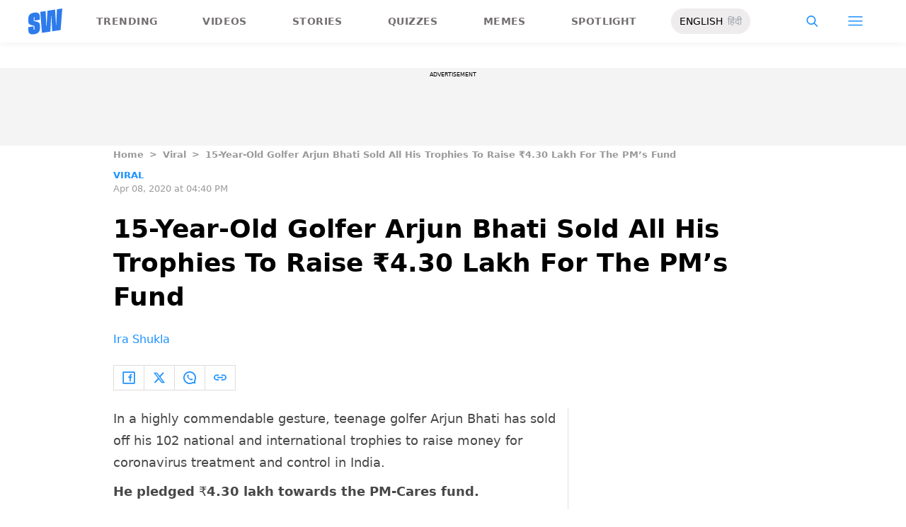

--- FILE ---
content_type: text/html; charset=utf-8
request_url: https://www.google.com/recaptcha/api2/aframe
body_size: 271
content:
<!DOCTYPE HTML><html><head><meta http-equiv="content-type" content="text/html; charset=UTF-8"></head><body><script nonce="TVxQyRNn2Bj-3LYqQ5FN4Q">/** Anti-fraud and anti-abuse applications only. See google.com/recaptcha */ try{var clients={'sodar':'https://pagead2.googlesyndication.com/pagead/sodar?'};window.addEventListener("message",function(a){try{if(a.source===window.parent){var b=JSON.parse(a.data);var c=clients[b['id']];if(c){var d=document.createElement('img');d.src=c+b['params']+'&rc='+(localStorage.getItem("rc::a")?sessionStorage.getItem("rc::b"):"");window.document.body.appendChild(d);sessionStorage.setItem("rc::e",parseInt(sessionStorage.getItem("rc::e")||0)+1);localStorage.setItem("rc::h",'1768581107619');}}}catch(b){}});window.parent.postMessage("_grecaptcha_ready", "*");}catch(b){}</script></body></html>

--- FILE ---
content_type: application/javascript; charset=utf-8
request_url: https://fundingchoicesmessages.google.com/f/AGSKWxVupYc2RNW6uQrCZH9fTPMTEvDs1j3tB-TGST2c9yWchhrBU-t4PFQD6ksFFWUSkfpdOegAnSIjlqZaW7tZSFTOFpJULLWO4GuF92wXGwIkqJYX6_HGTfN3jlor8paqHN9W5ZjzsD1_IpVWXKhGC80DR89B1DGpLYh8W2Ui__xa13OEUrLmR_T-i_1M/_/ajax/ads_/aamsz=.mobileads./300x250-,728x90,
body_size: -1292
content:
window['539eeadb-c502-4153-b83b-f31ff06731f2'] = true;